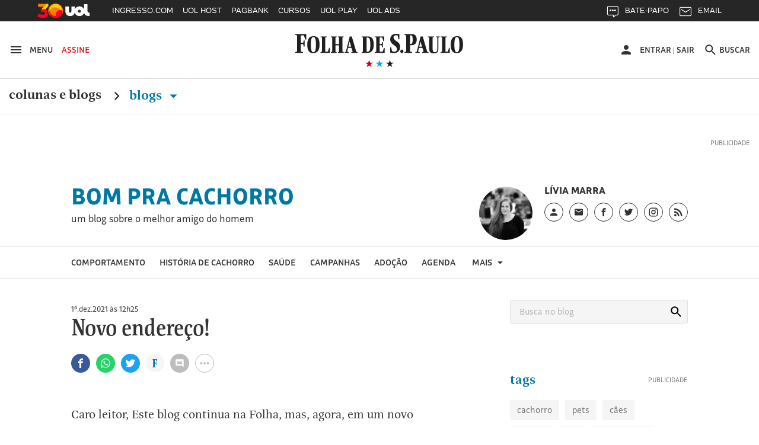

--- FILE ---
content_type: application/javascript; charset=UTF-8;
request_url: https://social.folha.com.br/share/count_shares?url=https%3A%2F%2Fbompracachorro.blogfolha.uol.com.br%2F2021%2F11%2F20%2Frochinha-troca-sorvete-por-racao-para-ajudar-abrigo-de-animais-em-sp%2F&callback=jQuery34107393833413670203_1768813278756&_=1768813278757
body_size: 130
content:
jQuery34107393833413670203_1768813278756( {"error":["Erro: 400 . O servi\u00e7o do facebook n\u00e3o est\u00e1 respondendo."]} ) ;

--- FILE ---
content_type: application/javascript; charset=UTF-8;
request_url: https://social.folha.com.br/share/count_shares?url=https%3A%2F%2Fbompracachorro.blogfolha.uol.com.br%2F2021%2F11%2F19%2Ffranca-proibe-venda-de-caes-e-gatos-em-lojas-a-partir-de-2024%2F&callback=jQuery34107393833413670203_1768813278760&_=1768813278761
body_size: 130
content:
jQuery34107393833413670203_1768813278760( {"error":["Erro: 400 . O servi\u00e7o do facebook n\u00e3o est\u00e1 respondendo."]} ) ;

--- FILE ---
content_type: application/javascript; charset=UTF-8;
request_url: https://social.folha.com.br/share/count_shares?url=https%3A%2F%2Fbompracachorro.blogfolha.uol.com.br%2F2021%2F11%2F23%2Fmarcas-para-pets-tambem-aderem-a-descontos-na-black-friday-veja-alguns-2%2F&callback=jQuery34107393833413670203_1768813278752&_=1768813278753
body_size: 130
content:
jQuery34107393833413670203_1768813278752( {"error":["Erro: 400 . O servi\u00e7o do facebook n\u00e3o est\u00e1 respondendo."]} ) ;

--- FILE ---
content_type: application/javascript; charset=UTF-8;
request_url: https://social.folha.com.br/share/count_shares?url=https%3A%2F%2Fbompracachorro.blogfolha.uol.com.br%2F2021%2F11%2F27%2Fmanchinha-ganha-estatua-em-osasco-no-aniversario-de-morte%2F&callback=jQuery34107393833413670203_1768813278748&_=1768813278749
body_size: 130
content:
jQuery34107393833413670203_1768813278748( {"error":["Erro: 400 . O servi\u00e7o do facebook n\u00e3o est\u00e1 respondendo."]} ) ;

--- FILE ---
content_type: application/javascript; charset=UTF-8;
request_url: https://social.folha.com.br/share/count_shares?url=https%3A%2F%2Fbompracachorro.blogfolha.uol.com.br%2F2021%2F11%2F28%2Fparafina-maya-e-bono-conquistam-podio-em-campeonato-de-surfe-para-caes-no-rn%2F&callback=jQuery34107393833413670203_1768813278746&_=1768813278747
body_size: 130
content:
jQuery34107393833413670203_1768813278746( {"error":["Erro: 400 . O servi\u00e7o do facebook n\u00e3o est\u00e1 respondendo."]} ) ;

--- FILE ---
content_type: application/javascript; charset=UTF-8;
request_url: https://social.folha.com.br/share/count_shares?url=https%3A%2F%2Fbompracachorro.blogfolha.uol.com.br%2F2021%2F11%2F16%2Flei-que-permite-cachorro-em-praia-de-santos-e-sancionada-pelo-prefeito%2F&callback=jQuery34107393833413670203_1768813278762&_=1768813278763
body_size: 130
content:
jQuery34107393833413670203_1768813278762( {"error":["Erro: 400 . O servi\u00e7o do facebook n\u00e3o est\u00e1 respondendo."]} ) ;

--- FILE ---
content_type: application/javascript; charset=UTF-8;
request_url: https://social.folha.com.br/share/count_shares?url=https%3A%2F%2Fbompracachorro.blogfolha.uol.com.br%2F2021%2F11%2F22%2Fcadela-volta-a-andar-apos-ganhar-proteses-nas-quatro-patas%2F&callback=jQuery34107393833413670203_1768813278754&_=1768813278755
body_size: 130
content:
jQuery34107393833413670203_1768813278754( {"error":["Erro: 400 . O servi\u00e7o do facebook n\u00e3o est\u00e1 respondendo."]} ) ;

--- FILE ---
content_type: application/javascript; charset=UTF-8;
request_url: https://social.folha.com.br/share/count_shares?url=https%3A%2F%2Fbompracachorro.blogfolha.uol.com.br%2F2021%2F12%2F01%2Fnovo-endereco%2F&callback=jQuery34107393833413670203_1768813278744&_=1768813278745
body_size: 130
content:
jQuery34107393833413670203_1768813278744( {"error":["Erro: 400 . O servi\u00e7o do facebook n\u00e3o est\u00e1 respondendo."]} ) ;

--- FILE ---
content_type: application/javascript; charset=UTF-8;
request_url: https://social.folha.com.br/share/count_shares?url=https%3A%2F%2Fbompracachorro.blogfolha.uol.com.br%2F2021%2F11%2F19%2Fcachorro-ajuda-a-superar-medo-em-hospital-e-encoraja-criancas-a-se-vacinarem%2F&callback=jQuery34107393833413670203_1768813278758&_=1768813278759
body_size: 130
content:
jQuery34107393833413670203_1768813278758( {"error":["Erro: 400 . O servi\u00e7o do facebook n\u00e3o est\u00e1 respondendo."]} ) ;

--- FILE ---
content_type: application/javascript; charset=UTF-8;
request_url: https://social.folha.com.br/share/count_shares?url=https%3A%2F%2Fbompracachorro.blogfolha.uol.com.br%2F2021%2F11%2F25%2Fgrupo-quer-estatua-para-bob-cachorro-que-viveu-em-cemiterio-apos-enterro-de-tutora%2F&callback=jQuery34107393833413670203_1768813278750&_=1768813278751
body_size: 130
content:
jQuery34107393833413670203_1768813278750( {"error":["Erro: 400 . O servi\u00e7o do facebook n\u00e3o est\u00e1 respondendo."]} ) ;